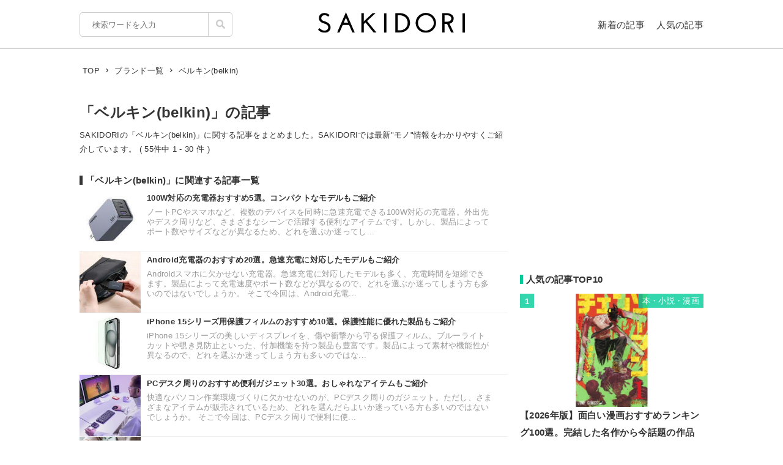

--- FILE ---
content_type: text/html; charset=UTF-8
request_url: https://sakidori.co/tag/1435
body_size: 76702
content:
<!doctype html>
<html lang="ja">
<head>
<meta charset="UTF-8" />
<meta name="viewport" content="width=device-width,user-scalable=no,maximum-scale=1" />
<meta name="format-detection" content="telephone=no">
<link rel="shortcut icon" href="/favicon.ico" />
<meta name="apple-mobile-web-app-title" content="SAKIDORI">
<meta name="application-name" content="SAKIDORI">
<meta name='impact-site-verification' value='15029d6a-f81e-4b2f-abfa-a96b87dc2062'>
<link rel="apple-touch-icon" type="image/png" href="/apple-touch-icon.png" />
<link href='//fonts.googleapis.com/css?family=Montserrat:400&display=swap' rel='stylesheet' type='text/css'>
<link href="//sakidorico.s3.amazonaws.com/css/reset.css" rel="stylesheet" type="text/css" />
<link href="//sakidorico.s3.amazonaws.com/css/common.css?20251207213827" rel="stylesheet" type="text/css" />
<link rel="pingback" href="https://sakidori.co/wp/xmlrpc.php" />
<link rel="alternate" type="application/rss+xml" title="SAKIDORI | ほしいが見つかるモノメディア" href="https://sakidori.co/feed" />
<title>「ベルキン(belkin)」の記事 &#8211; SAKIDORI（サキドリ） | ほしいが見つかるモノメディア</title>
<meta name='robots' content='max-image-preview:large' />
	<style>img:is([sizes="auto" i], [sizes^="auto," i]) { contain-intrinsic-size: 3000px 1500px }</style>
	<style id='classic-theme-styles-inline-css' type='text/css'>
/*! This file is auto-generated */
.wp-block-button__link{color:#fff;background-color:#32373c;border-radius:9999px;box-shadow:none;text-decoration:none;padding:calc(.667em + 2px) calc(1.333em + 2px);font-size:1.125em}.wp-block-file__button{background:#32373c;color:#fff;text-decoration:none}
</style>
<style id='global-styles-inline-css' type='text/css'>
:root{--wp--preset--aspect-ratio--square: 1;--wp--preset--aspect-ratio--4-3: 4/3;--wp--preset--aspect-ratio--3-4: 3/4;--wp--preset--aspect-ratio--3-2: 3/2;--wp--preset--aspect-ratio--2-3: 2/3;--wp--preset--aspect-ratio--16-9: 16/9;--wp--preset--aspect-ratio--9-16: 9/16;--wp--preset--color--black: #000000;--wp--preset--color--cyan-bluish-gray: #abb8c3;--wp--preset--color--white: #ffffff;--wp--preset--color--pale-pink: #f78da7;--wp--preset--color--vivid-red: #cf2e2e;--wp--preset--color--luminous-vivid-orange: #ff6900;--wp--preset--color--luminous-vivid-amber: #fcb900;--wp--preset--color--light-green-cyan: #7bdcb5;--wp--preset--color--vivid-green-cyan: #00d084;--wp--preset--color--pale-cyan-blue: #8ed1fc;--wp--preset--color--vivid-cyan-blue: #0693e3;--wp--preset--color--vivid-purple: #9b51e0;--wp--preset--gradient--vivid-cyan-blue-to-vivid-purple: linear-gradient(135deg,rgba(6,147,227,1) 0%,rgb(155,81,224) 100%);--wp--preset--gradient--light-green-cyan-to-vivid-green-cyan: linear-gradient(135deg,rgb(122,220,180) 0%,rgb(0,208,130) 100%);--wp--preset--gradient--luminous-vivid-amber-to-luminous-vivid-orange: linear-gradient(135deg,rgba(252,185,0,1) 0%,rgba(255,105,0,1) 100%);--wp--preset--gradient--luminous-vivid-orange-to-vivid-red: linear-gradient(135deg,rgba(255,105,0,1) 0%,rgb(207,46,46) 100%);--wp--preset--gradient--very-light-gray-to-cyan-bluish-gray: linear-gradient(135deg,rgb(238,238,238) 0%,rgb(169,184,195) 100%);--wp--preset--gradient--cool-to-warm-spectrum: linear-gradient(135deg,rgb(74,234,220) 0%,rgb(151,120,209) 20%,rgb(207,42,186) 40%,rgb(238,44,130) 60%,rgb(251,105,98) 80%,rgb(254,248,76) 100%);--wp--preset--gradient--blush-light-purple: linear-gradient(135deg,rgb(255,206,236) 0%,rgb(152,150,240) 100%);--wp--preset--gradient--blush-bordeaux: linear-gradient(135deg,rgb(254,205,165) 0%,rgb(254,45,45) 50%,rgb(107,0,62) 100%);--wp--preset--gradient--luminous-dusk: linear-gradient(135deg,rgb(255,203,112) 0%,rgb(199,81,192) 50%,rgb(65,88,208) 100%);--wp--preset--gradient--pale-ocean: linear-gradient(135deg,rgb(255,245,203) 0%,rgb(182,227,212) 50%,rgb(51,167,181) 100%);--wp--preset--gradient--electric-grass: linear-gradient(135deg,rgb(202,248,128) 0%,rgb(113,206,126) 100%);--wp--preset--gradient--midnight: linear-gradient(135deg,rgb(2,3,129) 0%,rgb(40,116,252) 100%);--wp--preset--font-size--small: 13px;--wp--preset--font-size--medium: 20px;--wp--preset--font-size--large: 36px;--wp--preset--font-size--x-large: 42px;--wp--preset--spacing--20: 0.44rem;--wp--preset--spacing--30: 0.67rem;--wp--preset--spacing--40: 1rem;--wp--preset--spacing--50: 1.5rem;--wp--preset--spacing--60: 2.25rem;--wp--preset--spacing--70: 3.38rem;--wp--preset--spacing--80: 5.06rem;--wp--preset--shadow--natural: 6px 6px 9px rgba(0, 0, 0, 0.2);--wp--preset--shadow--deep: 12px 12px 50px rgba(0, 0, 0, 0.4);--wp--preset--shadow--sharp: 6px 6px 0px rgba(0, 0, 0, 0.2);--wp--preset--shadow--outlined: 6px 6px 0px -3px rgba(255, 255, 255, 1), 6px 6px rgba(0, 0, 0, 1);--wp--preset--shadow--crisp: 6px 6px 0px rgba(0, 0, 0, 1);}:where(.is-layout-flex){gap: 0.5em;}:where(.is-layout-grid){gap: 0.5em;}body .is-layout-flex{display: flex;}.is-layout-flex{flex-wrap: wrap;align-items: center;}.is-layout-flex > :is(*, div){margin: 0;}body .is-layout-grid{display: grid;}.is-layout-grid > :is(*, div){margin: 0;}:where(.wp-block-columns.is-layout-flex){gap: 2em;}:where(.wp-block-columns.is-layout-grid){gap: 2em;}:where(.wp-block-post-template.is-layout-flex){gap: 1.25em;}:where(.wp-block-post-template.is-layout-grid){gap: 1.25em;}.has-black-color{color: var(--wp--preset--color--black) !important;}.has-cyan-bluish-gray-color{color: var(--wp--preset--color--cyan-bluish-gray) !important;}.has-white-color{color: var(--wp--preset--color--white) !important;}.has-pale-pink-color{color: var(--wp--preset--color--pale-pink) !important;}.has-vivid-red-color{color: var(--wp--preset--color--vivid-red) !important;}.has-luminous-vivid-orange-color{color: var(--wp--preset--color--luminous-vivid-orange) !important;}.has-luminous-vivid-amber-color{color: var(--wp--preset--color--luminous-vivid-amber) !important;}.has-light-green-cyan-color{color: var(--wp--preset--color--light-green-cyan) !important;}.has-vivid-green-cyan-color{color: var(--wp--preset--color--vivid-green-cyan) !important;}.has-pale-cyan-blue-color{color: var(--wp--preset--color--pale-cyan-blue) !important;}.has-vivid-cyan-blue-color{color: var(--wp--preset--color--vivid-cyan-blue) !important;}.has-vivid-purple-color{color: var(--wp--preset--color--vivid-purple) !important;}.has-black-background-color{background-color: var(--wp--preset--color--black) !important;}.has-cyan-bluish-gray-background-color{background-color: var(--wp--preset--color--cyan-bluish-gray) !important;}.has-white-background-color{background-color: var(--wp--preset--color--white) !important;}.has-pale-pink-background-color{background-color: var(--wp--preset--color--pale-pink) !important;}.has-vivid-red-background-color{background-color: var(--wp--preset--color--vivid-red) !important;}.has-luminous-vivid-orange-background-color{background-color: var(--wp--preset--color--luminous-vivid-orange) !important;}.has-luminous-vivid-amber-background-color{background-color: var(--wp--preset--color--luminous-vivid-amber) !important;}.has-light-green-cyan-background-color{background-color: var(--wp--preset--color--light-green-cyan) !important;}.has-vivid-green-cyan-background-color{background-color: var(--wp--preset--color--vivid-green-cyan) !important;}.has-pale-cyan-blue-background-color{background-color: var(--wp--preset--color--pale-cyan-blue) !important;}.has-vivid-cyan-blue-background-color{background-color: var(--wp--preset--color--vivid-cyan-blue) !important;}.has-vivid-purple-background-color{background-color: var(--wp--preset--color--vivid-purple) !important;}.has-black-border-color{border-color: var(--wp--preset--color--black) !important;}.has-cyan-bluish-gray-border-color{border-color: var(--wp--preset--color--cyan-bluish-gray) !important;}.has-white-border-color{border-color: var(--wp--preset--color--white) !important;}.has-pale-pink-border-color{border-color: var(--wp--preset--color--pale-pink) !important;}.has-vivid-red-border-color{border-color: var(--wp--preset--color--vivid-red) !important;}.has-luminous-vivid-orange-border-color{border-color: var(--wp--preset--color--luminous-vivid-orange) !important;}.has-luminous-vivid-amber-border-color{border-color: var(--wp--preset--color--luminous-vivid-amber) !important;}.has-light-green-cyan-border-color{border-color: var(--wp--preset--color--light-green-cyan) !important;}.has-vivid-green-cyan-border-color{border-color: var(--wp--preset--color--vivid-green-cyan) !important;}.has-pale-cyan-blue-border-color{border-color: var(--wp--preset--color--pale-cyan-blue) !important;}.has-vivid-cyan-blue-border-color{border-color: var(--wp--preset--color--vivid-cyan-blue) !important;}.has-vivid-purple-border-color{border-color: var(--wp--preset--color--vivid-purple) !important;}.has-vivid-cyan-blue-to-vivid-purple-gradient-background{background: var(--wp--preset--gradient--vivid-cyan-blue-to-vivid-purple) !important;}.has-light-green-cyan-to-vivid-green-cyan-gradient-background{background: var(--wp--preset--gradient--light-green-cyan-to-vivid-green-cyan) !important;}.has-luminous-vivid-amber-to-luminous-vivid-orange-gradient-background{background: var(--wp--preset--gradient--luminous-vivid-amber-to-luminous-vivid-orange) !important;}.has-luminous-vivid-orange-to-vivid-red-gradient-background{background: var(--wp--preset--gradient--luminous-vivid-orange-to-vivid-red) !important;}.has-very-light-gray-to-cyan-bluish-gray-gradient-background{background: var(--wp--preset--gradient--very-light-gray-to-cyan-bluish-gray) !important;}.has-cool-to-warm-spectrum-gradient-background{background: var(--wp--preset--gradient--cool-to-warm-spectrum) !important;}.has-blush-light-purple-gradient-background{background: var(--wp--preset--gradient--blush-light-purple) !important;}.has-blush-bordeaux-gradient-background{background: var(--wp--preset--gradient--blush-bordeaux) !important;}.has-luminous-dusk-gradient-background{background: var(--wp--preset--gradient--luminous-dusk) !important;}.has-pale-ocean-gradient-background{background: var(--wp--preset--gradient--pale-ocean) !important;}.has-electric-grass-gradient-background{background: var(--wp--preset--gradient--electric-grass) !important;}.has-midnight-gradient-background{background: var(--wp--preset--gradient--midnight) !important;}.has-small-font-size{font-size: var(--wp--preset--font-size--small) !important;}.has-medium-font-size{font-size: var(--wp--preset--font-size--medium) !important;}.has-large-font-size{font-size: var(--wp--preset--font-size--large) !important;}.has-x-large-font-size{font-size: var(--wp--preset--font-size--x-large) !important;}
:where(.wp-block-post-template.is-layout-flex){gap: 1.25em;}:where(.wp-block-post-template.is-layout-grid){gap: 1.25em;}
:where(.wp-block-columns.is-layout-flex){gap: 2em;}:where(.wp-block-columns.is-layout-grid){gap: 2em;}
:root :where(.wp-block-pullquote){font-size: 1.5em;line-height: 1.6;}
</style>
<link rel='stylesheet' id='contact-form-7-css' href='https://sakidori.co/wp/wp-content/plugins/contact-form-7/includes/css/styles.css?ver=6.1.1' type='text/css' media='all' />
<style id='contact-form-7-inline-css' type='text/css'>
.wpcf7 .wpcf7-recaptcha iframe {margin-bottom: 0;}.wpcf7 .wpcf7-recaptcha[data-align="center"] > div {margin: 0 auto;}.wpcf7 .wpcf7-recaptcha[data-align="right"] > div {margin: 0 0 0 auto;}
</style>
<link rel='stylesheet' id='tablepress-default-css' href='https://sakidori.co/wp/wp-content/plugins/tablepress/css/build/default.css?ver=3.2.1' type='text/css' media='all' />
<link rel="https://api.w.org/" href="https://sakidori.co/wp-json/" /><link rel="alternate" title="JSON" type="application/json" href="https://sakidori.co/wp-json/wp/v2/tags/1435" /><link rel="EditURI" type="application/rsd+xml" title="RSD" href="https://sakidori.co/wp/xmlrpc.php?rsd" />
<!-- Original SEO Tags Start -->
<link rel="canonical" href="https://sakidori.co/tag/1435" />
<meta name="description" content="SAKIDORIの「ベルキン(belkin)」に関する記事をまとめました。SAKIDORI（サキドリ） は、話題の&quot;モノ&quot;情報をわかりやすく紹介するWebマガジンです。" />
<meta name="thumbnail" content="https://sakidorico.s3.amazonaws.com/images/og.png" />
<meta property="og:type" content="article" />
<meta property="og:title" content="「ベルキン(belkin)」の記事 - SAKIDORI（サキドリ） | ほしいが見つかるモノメディア" />
<meta property="og:description" content="SAKIDORIの「ベルキン(belkin)」に関する記事をまとめました。SAKIDORI（サキドリ） は、話題の&quot;モノ&quot;情報をわかりやすく紹介するWebマガジンです。" />
<meta property="og:url" content="https://sakidori.co/tag/1435" />
<meta property="og:site_name" content="SAKIDORI（サキドリ） | ほしいが見つかるモノメディア" />
<meta property="og:image" content="https://sakidorico.s3.amazonaws.com/images/og.png" />
<meta property="fb:app_id" content="793430797348006" />
<meta property="og:image:secure_url" content="https://sakidorico.s3.amazonaws.com/images/og.png" />
<meta name="twitter:card" content="summary_large_image" />
<meta name="twitter:site" content="@sakidori_PR" />
<meta name="twitter:domain" content="https://twitter.com/sakidori_PR" />
<meta name="twitter:title" content="「ベルキン(belkin)」の記事 - SAKIDORI（サキドリ） | ほしいが見つかるモノメディア" />
<meta name="twitter:description" content="SAKIDORIの「ベルキン(belkin)」に関する記事をまとめました。SAKIDORI（サキドリ） は、話題の&quot;モノ&quot;情報をわかりやすく紹介するWebマガジンです。" />
<meta name="twitter:image" content="https://sakidorico.s3.amazonaws.com/images/og.png" />

<!-- Original SEO Tags End -->
<!-- Google Tag Manager -->
<script>(function(w,d,s,l,i){w[l]=w[l]||[];w[l].push({'gtm.start':
new Date().getTime(),event:'gtm.js'});var f=d.getElementsByTagName(s)[0],
j=d.createElement(s),dl=l!='dataLayer'?'&l='+l:'';j.async=true;j.src=
'https://www.googletagmanager.com/gtm.js?id='+i+dl;f.parentNode.insertBefore(j,f);
})(window,document,'script','dataLayer','GTM-5K2HVW7C');</script>
<!-- End Google Tag Manager -->
<!-- Global site tag (gtag.js) - Google Analytics -->
<script async src="https://www.googletagmanager.com/gtag/js?id=UA-52484296-1"></script>
<script>
window.dataLayer = window.dataLayer || [];
function gtag(){dataLayer.push(arguments);}
gtag('js', new Date());
gtag('config', 'UA-52484296-1');
</script>

	<!-- GAMスクリプトの読み込み -->
	<script async src="https://securepubads.g.doubleclick.net/tag/js/gpt.js"></script>

	<!-- BID STRAPスクリプトの読み込み -->
	<script async src="https://fam.adingo.jp/bid-strap/sakidori/pb.js"></script>
	<script>
		var bsttag = window.bsttag || {cmd: []};
		bsttag.failSafeTimeout = 2000; //header bidding全体のタイムアウト
		bsttag.launchAuction = function (slots) {
			var hbm = {};
			bsttag.cmd.push(function(cmd) {
				cmd.setBidderTimeout(1000);
				hbm = cmd.requestBids({adUnits: slots});
			});

			setTimeout(function () {
				if (hbm.isRequestSent) {
					return;
				}
				hbm.isRequestSent = true;
				googletag.cmd.push(function() {
					googletag.pubads().refresh(slots);
				});
			}, bsttag.failSafeTimeout);
		};
	</script>

	<!-- 広告枠の定義と、BID STRAPの呼び出し -->
	<script>
		window.googletag = window.googletag || {cmd: []};
		googletag.cmd.push(function() {
			function randomInt(min, max) {
				return Math.floor( Math.random() * (max + 1 - min) ) + min;
			}

			 // PC
									googletag.defineSlot('/62532913,453608231/p_sakidori_300x250_top10ue_22323', [300, 250], 'div-gpt-ad-1569892290690-0').addService(googletag.pubads());
					googletag.defineSlot('/62532913,453608231/p_sakidori_300x600_top10shita_22323', [300, 600], 'div-gpt-ad-1569892339268-0').addService(googletag.pubads());
										googletag.pubads().setTargeting("fluct_ad_group", String(randomInt(1, 10)));
			googletag.pubads().enableSingleRequest();
			googletag.pubads().disableInitialLoad();
			googletag.enableServices();

			bsttag.launchAuction();
		});
	</script>
		<meta name="description" itemprop="description" content="SAKIDORIの「ベルキン(belkin)」に関する記事一覧です。SAKIDORIでは最新&quot;モノ&quot;情報をわかりやすくご紹介しています。(ページ1)" />
</head>
<body id="body">
<!-- Google Tag Manager (noscript) -->
<noscript><iframe src="https://www.googletagmanager.com/ns.html?id=GTM-5K2HVW7C"
height="0" width="0" style="display:none;visibility:hidden"></iframe></noscript>
<!-- End Google Tag Manager (noscript) -->

<div id="container">

	<header>
	<div class="area">
		<ul id="headerMenu">
			<li>
				<form method="get" action="/" name="sform" class="searchForm" autocomplete="off">
				<input name="s" type="search" required placeholder="検索ワードを入力" value="" class="js-suggest" autocomplete="off">
                <ul class="suggest-list js-suggest-list"></ul>
				<input type="hidden" name="orderby" value="post_date">
				<input type="hidden" name="order" value="DESC">
                <span class="searchMark"><img src="//sakidorico.s3.amazonaws.com/images/icon/search.svg" alt="search"></span>
				<input id="searchSubmit" type="submit" value="">
				</form>
			</li>
			<li>
				<a href="/news" class="fontl">新着の記事</a>
				<a href="/popular" class="fontl">人気の記事</a>
			</li>
		</ul>
		<a href="/">
            <img src="//sakidorico.s3.amazonaws.com/images/logo_header.svg" alt="SAKIDORI" id="logo" class="hover">
		</a>
	</div>
</header>
<div id="spmenu" class="fontl" hidden>
	<div id="sp_menu_logo"><a href="/">
        <img src="//sakidorico.s3.amazonaws.com/images/logo_menu.svg" alt="SAKIDORI" id="splogo">
	</a></div>
	<div id="sp_menu_scroll">
	<ul class="sp_menu_btns">
		<li id="sp_menu_search">
			<form method="GET" action="/" name="sform" class="searchForm">
				<input name="s" type="search" required placeholder="検索ワードを入力" value="" class="js-suggest" autocomplete="off">
                <ul class="suggest-list js-suggest-list"></ul>
				<input type="hidden" name="orderby" value="post_date">
				<input type="hidden" name="order" value="DESC">
                <span class="searchMark"><img src="//sakidorico.s3.amazonaws.com/images/icon/search_sp.svg" alt="search"></span>
				<input id="searchSubmit" type="submit" value="">
			</form>
		</li>
		<li class="gfont sp_menu_label">CATEGORIES</li>
		<li class="sp_menu_btn"><a href="/category/lifestyle">生活雑貨</a></li>
		<li class="sp_menu_btn"><a href="/category/digital">家電・カメラ</a></li>
		<li class="sp_menu_btn"><a href="/category/fashion">ファッション</a></li>
		<li class="sp_menu_btn"><a href="/category/pc">パソコン・スマートフォン</a></li>
		<li class="sp_menu_btn"><a href="/category/outdoor">スポーツ・アウトドア</a></li>
		<li class="sp_menu_btn"><a href="/category/technology">最新テクノロジー</a></li>
		<li class="sp_menu_btn"><a href="/category/interior">インテリア</a></li>
		<li class="sp_menu_btn"><a href="/category/sports">乗り物</a></li>
		<li class="sp_menu_btn"><a href="/category/healthcare">ヘルスケア</a></li>
		<li class="sp_menu_btn"><a href="/category/sake">お酒</a></li>
		<li class="sp_menu_btn"><a href="/category/cosme">美容・コスメ</a></li>
		<li class="sp_menu_btn"><a href="/category/app">アプリ</a></li>
		<li class="sp_menu_btn"><a href="/category/hobby">ゲーム・おもちゃ</a></li>
		<li class="sp_menu_btn"><a href="/category/book">本・小説・漫画</a></li>
		<li class="sp_menu_btn"><a href="/category/food">食品・飲料</a></li>
		<li class="sp_menu_btn"><a href="/categories/">カテゴリー一覧</a></li>
	</ul>
	<div class="clear"></div>
	<ul class="sp_menu_btns">
		<li class="gfont sp_menu_label">PAGES</li>
		<li class="sp_menu_btn"><a href="/news">新着の記事</a></li>
		<li class="sp_menu_btn"><a href="/popular">人気の記事</a></li>
		<li class="sp_menu_btn"><a href="/categories">カテゴリ一覧</a></li>
		<li class="sp_menu_btn"><a href="/brands">ブランド一覧</a></li>
	</ul>
	<div class="clear"></div>
	<ul class="sp_menu_follows">
		<li class="gfont sp_menu_label">FOLLOW US</li>
		<li class="sp_menu_follow"><a href="https://www.youtube.com/c/SAKIDORI" target="_blank" class="icoIg hover"><img src="//sakidorico.s3.amazonaws.com/images/icon/youtube_wh.svg" alt="youtube"></a></li>
		<li class="sp_menu_follow"><a href="https://twitter.com/sakidori_PR" target="_blank" class="icoTw hover"><img src="//sakidorico.s3.amazonaws.com/images/icon/twitter_wh.svg" alt="twitter"></a></li>
		<li class="sp_menu_follow"><a href="https://www.pinterest.jp/SAKIDORI_PR" target="_blank" class="icoTw hover"><img src="//sakidorico.s3.amazonaws.com/images/icon/pinterest_wh.svg" alt="pinterest"></a></li>
		<li class="sp_menu_follow"><a href="https://www.facebook.com/sakidori.co" target="_blank" class="icoFb hover"><img src="//sakidorico.s3.amazonaws.com/images/icon/facebook_wh.svg" alt="facebook"></a></li>
		<li class="sp_menu_follow"><a href="/feed" target="_blank" class="icoRss hover"><img src="//sakidorico.s3.amazonaws.com/images/icon/rss_wh.svg" alt="rss"></a></li>
	</ul>
</div>
</div>
<div id="spnav">
<a class="sp_menu_trigger" href="#">
<span></span>
<span></span>
<span></span>
</a>
</div>

	<div class="area">

		<div class="breadcrumb"><ul itemscope itemtype="http://schema.org/BreadcrumbList"><li itemprop="itemListElement" itemscope itemtype="http://schema.org/ListItem"><a itemprop="item" href="https://sakidori.co"><span itemprop="name">TOP</span></a><meta itemprop="position" content="1"></li><li><img src="//sakidorico.s3.amazonaws.com/images/icon/angle-right.svg" alt="angle-right"></li><li itemprop="itemListElement" itemscope itemtype="http://schema.org/ListItem"><a itemprop="item" href="https://sakidori.co/brands/"><span itemprop="name">ブランド一覧</span></a><meta itemprop="position" content="2"></li><li><img src="//sakidorico.s3.amazonaws.com/images/icon/angle-right.svg" alt="angle-right"></li><li itemprop="itemListElement" itemscope itemtype="http://schema.org/ListItem"><span itemprop="name">ベルキン(belkin)</span><meta itemprop="position" content="3"><meta itemprop="item" content="https://sakidori.co/article/2956116"></li></ul></div>
		<div id="content_list" class="content_col">
						<div id="group_head">
				<h1 class="fontll">「ベルキン(belkin)」の記事</h1>
				<p class="fontm">
				SAKIDORIの「ベルキン(belkin)」に関する記事をまとめました。SAKIDORIでは最新&quot;モノ&quot;情報をわかりやすくご紹介しています。				 ( 55件中 1 - 30 件 )
				</p>
			</div>

			
			
			<div id="related_articles">
													<h2 class="fontl">「ベルキン(belkin)」に関連する記事一覧</h2>
								<div class="articleList fontm spArr">
				<a href="https://sakidori.co/article/2956116" class="block hover">
					<img src="//sakidorico.s3.amazonaws.com/images/spacer100x100.png" alt="100W対応の充電器おすすめ5選。コンパクトなモデルもご紹介" width="100" height="100" style="background-image:url(https://sakidorico.s3.amazonaws.com/wp/wp-content/uploads/2025/08/6891b07292de2-150x150.jpg)">
					<div class="articleListTitle bold">100W対応の充電器おすすめ5選。コンパクトなモデルもご紹介</div>
					<div class="articleListLead fontm">ノートPCやスマホなど、複数のデバイスを同時に急速充電できる100W対応の充電器。外出先やデスク周りなど、さまざまなシーンで活躍する便利なアイテムです。しかし、製品によってポート数やサイズなどが異なるため、どれを選ぶか迷ってし...</div>
										<div class="clear"></div>
				</a>
			</div>
					<div class="articleList fontm spArr">
				<a href="https://sakidori.co/article/2932777" class="block hover">
					<img src="//sakidorico.s3.amazonaws.com/images/spacer100x100.png" alt="Android充電器のおすすめ20選。急速充電に対応したモデルもご紹介" width="100" height="100" style="background-image:url(https://sakidorico.s3.amazonaws.com/wp/wp-content/uploads/2025/07/68835bc048d0e-150x150.jpg)">
					<div class="articleListTitle bold">Android充電器のおすすめ20選。急速充電に対応したモデルもご紹介</div>
					<div class="articleListLead fontm">Androidスマホに欠かせない充電器。急速充電に対応したモデルも多く、充電時間を短縮できます。製品によって充電速度やポート数などが異なるので、どれを選ぶか迷ってしまう方も多いのではないでしょうか。

そこで今回は、Android充電...</div>
										<div class="clear"></div>
				</a>
			</div>
					<div class="articleList fontm spArr">
				<a href="https://sakidori.co/article/2866799" class="block hover">
					<img src="//sakidorico.s3.amazonaws.com/images/spacer100x100.png" alt="iPhone 15シリーズ用保護フィルムのおすすめ10選。保護性能に優れた製品もご紹介" width="100" height="100" style="background-image:url(https://sakidorico.s3.amazonaws.com/wp/wp-content/uploads/2025/06/6842bd3052c67-150x150.jpg)">
					<div class="articleListTitle bold">iPhone 15シリーズ用保護フィルムのおすすめ10選。保護性能に優れた製品もご紹介</div>
					<div class="articleListLead fontm">iPhone 15シリーズの美しいディスプレイを、傷や衝撃から守る保護フィルム。ブルーライトカットや覗き見防止といった、付加機能を持つ製品も豊富です。製品によって素材や機能性が異なるので、どれを選ぶか迷ってしまう方も多いのではな...</div>
										<div class="clear"></div>
				</a>
			</div>
					<div class="articleList fontm spArr">
				<a href="https://sakidori.co/article/2808431" class="block hover">
					<img src="//sakidorico.s3.amazonaws.com/images/spacer100x100.png" alt="PCデスク周りのおすすめ便利ガジェット30選。おしゃれなアイテムもご紹介" width="100" height="100" style="background-image:url(https://sakidorico.s3.amazonaws.com/wp/wp-content/uploads/2025/05/682ad5cd06a88-150x150.jpg)">
					<div class="articleListTitle bold">PCデスク周りのおすすめ便利ガジェット30選。おしゃれなアイテムもご紹介</div>
					<div class="articleListLead fontm">快適なパソコン作業環境づくりに欠かせないのが、PCデスク周りのガジェット。ただし、さまざまなアイテムが販売されているため、どれを選んだらよいか迷っている方も多いのではないでしょうか。

そこで今回は、PCデスク周りで便利に使...</div>
										<div class="clear"></div>
				</a>
			</div>
					<div class="articleList fontm spArr">
				<a href="https://sakidori.co/article/2806371" class="block hover">
					<img src="//sakidorico.s3.amazonaws.com/images/spacer100x100.png" alt="Mac向けドッキングステーションのおすすめ10選。2画面で使えるモデルもご紹介" width="100" height="100" style="background-image:url(https://sakidorico.s3.amazonaws.com/wp/wp-content/uploads/2025/05/6824468ff3b2b-150x150.jpg)">
					<div class="articleListTitle bold">Mac向けドッキングステーションのおすすめ10選。2画面で使えるモデルもご紹介</div>
					<div class="articleListLead fontm">Macの接続性を拡張するドッキングステーション。ポートを増やし、多くの周辺機器を接続できるアイテムです。配線をすっきりさせ、作業環境を快適に整えられます。製品によってポート数や対応する規格が異なるため、どれを選ぶか迷ってし...</div>
										<div class="clear"></div>
				</a>
			</div>
					<div class="articleList fontm spArr">
				<a href="https://sakidori.co/article/2803255" class="block hover">
					<img src="//sakidorico.s3.amazonaws.com/images/spacer100x100.png" alt="スマホの覗き見防止フィルムおすすめ10選。プライバシー保護に便利な製品がラインナップ" width="100" height="100" style="background-image:url(https://sakidorico.s3.amazonaws.com/wp/wp-content/uploads/2025/05/68271fc6145bf-150x150.jpg)">
					<div class="articleListTitle bold">スマホの覗き見防止フィルムおすすめ10選。プライバシー保護に便利な製品がラインナップ</div>
					<div class="articleListLead fontm">人混みや電車内でも安心してスマホを使いたい方に便利なのが、覗き見防止フィルム。周囲からの視界を遮断することで、プライバシーをしっかり守れます。ブルーライトカットや指紋防止といった機能を備えた製品も展開され、使い勝手も向上...</div>
										<div class="clear"></div>
				</a>
			</div>
					<div class="articleList fontm spArr">
				<a href="https://sakidori.co/article/2686235" class="block hover">
					<img src="//sakidorico.s3.amazonaws.com/images/spacer100x100.png" alt="iPad向け充電器のおすすめ16選。コンパクトに持ち運べるモデルもご紹介" width="100" height="100" style="background-image:url(https://sakidorico.s3.amazonaws.com/wp/wp-content/uploads/2025/02/67bfe288cd529-150x150.jpg)">
					<div class="articleListTitle bold">iPad向け充電器のおすすめ16選。コンパクトに持ち運べるモデルもご紹介</div>
					<div class="articleListLead fontm">iPadを使い続けるために必要な「充電器」。iPad向け充電器は、純正のモノだけでなく、サードパーティ製のモノまで豊富な種類がラインナップされています。なかには、ポートを複数備えたモデルや、急速充電に対応したモデルなどもあるので...</div>
										<div class="clear"></div>
				</a>
			</div>
					<div class="articleList fontm spArr">
				<a href="https://sakidori.co/article/2686118" class="block hover">
					<img src="//sakidorico.s3.amazonaws.com/images/spacer100x100.png" alt="MagSafe対応充電器のおすすめ17選。ワイヤレスで素早く充電できる" width="100" height="100" style="background-image:url(https://sakidorico.s3.amazonaws.com/wp/wp-content/uploads/2025/10/6902b17c4ef99-150x150.jpg)">
					<div class="articleListTitle bold">MagSafe対応充電器のおすすめ17選。ワイヤレスで素早く充電できる</div>
					<div class="articleListLead fontm">マグネットで固定してワイヤレス充電ができる「MagSafe対応充電器」。磁石によってしっかり吸着できるのはもちろん、ケーブルによるわずらわしさを減らせるのも魅力です。

今回は、おすすめのMagSafe対応充電器をご紹介。複数のデバイ...</div>
										<div class="clear"></div>
				</a>
			</div>
					<div class="articleList fontm spArr">
				<a href="https://sakidori.co/article/2532576" class="block hover">
					<img src="//sakidorico.s3.amazonaws.com/images/spacer100x100.png" alt="車載用ワイヤレス充電器のおすすめ8選。急速充電に対応したモデルもラインナップ" width="100" height="100" style="background-image:url(https://sakidorico.s3.amazonaws.com/wp/wp-content/uploads/2024/11/6743ec89bbe56-150x150.jpg)">
					<div class="articleListTitle bold">車載用ワイヤレス充電器のおすすめ8選。急速充電に対応したモデルもラインナップ</div>
					<div class="articleListLead fontm">ケーブルを接続せず乗せるだけでスマホを充電できる「ワイヤレス充電器」。車載できるタイプも多く、ホルダーやマグネットといったさまざま方法でスマホを固定しながらワイヤレス充電できます。

本記事では、おすすめの車載用ワイヤレ...</div>
										<div class="clear"></div>
				</a>
			</div>
					<div class="articleList fontm spArr">
				<a href="https://sakidori.co/article/2381635" class="block hover">
					<img src="//sakidorico.s3.amazonaws.com/images/spacer100x100.png" alt="有線LANアダプタのおすすめ16選。Switch対応のアイテムもご紹介" width="100" height="100" style="background-image:url(https://sakidorico.s3.amazonaws.com/wp/wp-content/uploads/2025/07/6864d13ed9237-150x150.jpg)">
					<div class="articleListTitle bold">有線LANアダプタのおすすめ16選。Switch対応のアイテムもご紹介</div>
					<div class="articleListLead fontm">安定した高速ネット通信を利用する際に役立つ、有線LANアダプタ。LANポートを備えていないパソコンやスマホでも有線LAN接続が可能になるので、旅行やゲームなどさまざまな用途で活躍します。

そこで今回は、コネクタ別におすすめの有...</div>
										<div class="clear"></div>
				</a>
			</div>
					<div class="articleList fontm spArr">
				<a href="https://sakidori.co/article/2353679" class="block hover">
					<img src="//sakidorico.s3.amazonaws.com/images/spacer100x100.png" alt="Qi2対応ワイヤレス充電器のおすすめ14選。複数充電型もラインナップ" width="100" height="100" style="background-image:url(https://sakidorico.s3.amazonaws.com/wp/wp-content/uploads/2025/05/6837f5b89409d-150x150.jpg)">
					<div class="articleListTitle bold">Qi2対応ワイヤレス充電器のおすすめ14選。複数充電型もラインナップ</div>
					<div class="articleListLead fontm">Qi2対応ワイヤレス充電器はマグネットで吸着し、ケーブルレスで充電する便利なアイテム。スタンド型やパッド型など、形状や機能が異なる製品が多数展開されています。

今回は、おすすめのQi2対応ワイヤレス充電器をご紹介。持ち運びや...</div>
										<div class="clear"></div>
				</a>
			</div>
					<div class="articleList fontm spArr">
				<a href="https://sakidori.co/article/2322008" class="block hover">
					<img src="//sakidorico.s3.amazonaws.com/images/spacer100x100.png" alt="Thunderbolt 4対応ケーブルのおすすめ5選。特徴やメリットについても解説" width="100" height="100" style="background-image:url(https://sakidorico.s3.amazonaws.com/wp/wp-content/uploads/2024/07/6697126bef081-150x150.jpg)">
					<div class="articleListTitle bold">Thunderbolt 4対応ケーブルのおすすめ5選。特徴やメリットについても解説</div>
					<div class="articleListLead fontm">1本のケーブルだけで高出力な充電や高速なデータ転送を実現できる「Thunderbolt 4」。高耐久なモデルやL字型のコネクタを採用したモデルなど、さまざまなケーブルが販売されています。

本記事では、Thunderbolt 4に対応するおすすめの...</div>
										<div class="clear"></div>
				</a>
			</div>
					<div class="articleList fontm spArr">
				<a href="https://sakidori.co/article/2042501" class="block hover">
					<img src="//sakidorico.s3.amazonaws.com/images/spacer100x100.png" alt="20000mAhのモバイルバッテリーおすすめ23選。小型で軽量なモデルもご紹介" width="100" height="100" style="background-image:url(https://sakidorico.s3.amazonaws.com/wp/wp-content/uploads/2024/12/676ca51298a7f-150x150.jpg)">
					<div class="articleListTitle bold">20000mAhのモバイルバッテリーおすすめ23選。小型で軽量なモデルもご紹介</div>
					<div class="articleListLead fontm">モバイルバッテリーには、容量の異なるさまざまなモデルが販売されています。長期間デバイスを充電できない環境が続く場合は、容量の大きいモバイルバッテリーがあると便利です。

本記事では、容量20000mAhのモバイルバッテリーのおす...</div>
										<div class="clear"></div>
				</a>
			</div>
					<div class="articleList fontm spArr">
				<a href="https://sakidori.co/article/1981969" class="block hover">
					<img src="//sakidorico.s3.amazonaws.com/images/spacer100x100.png" alt="透明iPhoneケースおすすめ22選。おしゃれなデザインのモノもラインナップ" width="100" height="100" style="background-image:url(https://sakidorico.s3.amazonaws.com/wp/wp-content/uploads/2025/09/68c8b502d5a25-150x150.jpg)">
					<div class="articleListTitle bold">透明iPhoneケースおすすめ22選。おしゃれなデザインのモノもラインナップ</div>
					<div class="articleListLead fontm">iPhoneを衝撃から保護できる「iPhoneケース」。なかでも透明な素材を使ったモノは、iPhone本体のカラーやスタイリッシュなデザインを楽しめるのが魅力です。黄ばみにくい素材を使ったモノや、耐衝撃性に優れた頑丈なモノなど、特徴はアイ...</div>
										<div class="clear"></div>
				</a>
			</div>
					<div class="articleList fontm spArr">
				<a href="https://sakidori.co/article/1622020" class="block hover">
					<img src="//sakidorico.s3.amazonaws.com/images/spacer100x100.png" alt="テレワークにおすすめのBelkinのUSB-Cハブ・ドッキングステーション6選。作業効率を高める便利アイテムをご紹介" width="100" height="100" style="background-image:url(https://sakidorico.s3.amazonaws.com/wp/wp-content/uploads/2023/10/655195545ad4e-150x150.jpg)">
					<div class="articleListTitle bold">テレワークにおすすめのBelkinのUSB-Cハブ・ドッキングステーション6選。作業効率を高める便利アイテムをご紹介</div>
					<div class="articleListLead fontm">働き方に多様性が生まれ、テレワークを導入する企業も増えている昨今、注目度を高めているのが「USB-Cハブ・ドッキングステーション」。自宅で快適かつ効率的に作業できるデスク環境を整えられるのがメリットです。

そこで今回は、テ...</div>
					<div class="listpr">PR</div>					<div class="clear"></div>
				</a>
			</div>
					<div class="articleList fontm spArr">
				<a href="https://sakidori.co/article/1839092" class="block hover">
					<img src="//sakidorico.s3.amazonaws.com/images/spacer100x100.png" alt="iPhone充電器のおすすめ23選。Apple純正のモノもご紹介" width="100" height="100" style="background-image:url(https://sakidorico.s3.amazonaws.com/wp/wp-content/uploads/2024/12/67650444bbf44-150x150.jpg)">
					<div class="articleListTitle bold">iPhone充電器のおすすめ23選。Apple純正のモノもご紹介</div>
					<div class="articleListLead fontm">iPhoneのバッテリーを充電するのに欠かせない「iPhone充電器」。急速充電に対応するモノ、ワイヤレス充電対応のモノなど、さまざまな製品が展開されています。

今回は、おすすめのiPhone充電器をご紹介。複数ポートを搭載した多機能な...</div>
										<div class="clear"></div>
				</a>
			</div>
					<div class="articleList fontm spArr">
				<a href="https://sakidori.co/article/1635910" class="block hover">
					<img src="//sakidorico.s3.amazonaws.com/images/spacer100x100.png" alt="Apple Watchケースのおすすめ26選。着脱しやすいモデルもご紹介" width="100" height="100" style="background-image:url(https://sakidorico.s3.amazonaws.com/wp/wp-content/uploads/2025/09/68d0aafa09c8e-150x150.jpg)">
					<div class="articleListTitle bold">Apple Watchケースのおすすめ26選。着脱しやすいモデルもご紹介</div>
					<div class="articleListLead fontm">Apple Watchケースは、傷や衝撃からApple Watch本体を保護する便利なアイテム。ケースのタイプや耐環境性能といった機能性など、快適に装着するための工夫が施されています。しかし、どの製品を選べばよいのか迷ってしまうこともあるので...</div>
										<div class="clear"></div>
				</a>
			</div>
					<div class="articleList fontm spArr">
				<a href="https://sakidori.co/article/1525862" class="block hover">
					<img src="//sakidorico.s3.amazonaws.com/images/spacer100x100.png" alt="【Apple公式認証取得】シーン別BelkinのMagSafe対応製品のおすすめ7選。iPhoneを快適に使える便利アイテムをご紹介" width="100" height="100" style="background-image:url(https://sakidorico.s3.amazonaws.com/wp/wp-content/uploads/2023/01/63c4a7e3bc45e-150x150.jpg)">
					<div class="articleListTitle bold">【Apple公式認証取得】シーン別BelkinのMagSafe対応製品のおすすめ7選。iPhoneを快適に使える便利アイテムをご紹介</div>
					<div class="articleListLead fontm">iPhoneをはじめ、Apple WatchやAirPodsを快適に使用するのに便利な「MagSafe対応製品」。有線による煩わしさを解消できるだけではとどまらない、生活のさまざまなシーンで活躍する便利アイテムが増えており、注目が集まっています。

...</div>
					<div class="listpr">PR</div>					<div class="clear"></div>
				</a>
			</div>
					<div class="articleList fontm spArr">
				<a href="https://sakidori.co/article/1462237" class="block hover">
					<img src="//sakidorico.s3.amazonaws.com/images/spacer100x100.png" alt="Apple Watchスタンドのおすすめ20選。スタイリッシュな製品もあわせてご紹介" width="100" height="100" style="background-image:url(https://sakidorico.s3.amazonaws.com/wp/wp-content/uploads/2025/03/67dca53de5bbe-150x150.jpg)">
					<div class="articleListTitle bold">Apple Watchスタンドのおすすめ20選。スタイリッシュな製品もあわせてご紹介</div>
					<div class="articleListLead fontm">置くだけで手軽にApple Watchの充電が行える「Apple Watchスタンド」。さまざまなメーカーで製品が展開されています。種類も多いため、どれを選べばよいか分からない方も多いのではないでしょうか。

そこで今回は、Apple Watchスタン...</div>
										<div class="clear"></div>
				</a>
			</div>
					<div class="articleList fontm spArr">
				<a href="https://sakidori.co/article/1438351" class="block hover">
					<img src="//sakidorico.s3.amazonaws.com/images/spacer100x100.png" alt="iPhone14シリーズ(Plus/Pro/ProMax)用保護フィルムのおすすめ25選。ブルーライトカットの製品もご紹介" width="100" height="100" style="background-image:url(https://sakidorico.s3.amazonaws.com/wp/wp-content/uploads/2023/04/643cc2fb34d4c-150x150.jpg)">
					<div class="articleListTitle bold">iPhone14シリーズ(Plus/Pro/ProMax)用保護フィルムのおすすめ25選。ブルーライトカットの製品もご紹介</div>
					<div class="articleListLead fontm">2022年9月に登場した「iPhone14」。高性能で使い勝手がよいものの、ディスプレイやカメラレンズにはガラスが使われているため傷や汚れ、破損などのリスクは拭いきれません。

そこで本記事では、iPhone14シリーズ向けのおすすめ保護フ...</div>
										<div class="clear"></div>
				</a>
			</div>
					<div class="articleList fontm spArr">
				<a href="https://sakidori.co/article/1305282" class="block hover">
					<img src="//sakidorico.s3.amazonaws.com/images/spacer100x100.png" alt="MacBookにおすすめの充電器20選。コンパクトサイズのモデルもラインナップ" width="100" height="100" style="background-image:url(https://sakidorico.s3.amazonaws.com/wp/wp-content/uploads/2025/08/6895a9c65a7d2-150x150.jpg)">
					<div class="articleListTitle bold">MacBookにおすすめの充電器20選。コンパクトサイズのモデルもラインナップ</div>
					<div class="articleListLead fontm">MacBookを快適に使い続けるために欠かせない充電器。純正品以外に、小型で高出力なモノや、複数ポートを備えた製品も販売されています。製品によって出力やポート数などが異なり、どれを選ぶか迷ってしまう方も多いのではないでしょうか...</div>
										<div class="clear"></div>
				</a>
			</div>
					<div class="articleList fontm spArr">
				<a href="https://sakidori.co/article/1162279" class="block hover">
					<img src="//sakidorico.s3.amazonaws.com/images/spacer100x100.png" alt="MagSafe対応車載ホルダーのおすすめ13選。急速充電に対応しているモノも" width="100" height="100" style="background-image:url(https://sakidorico.s3.amazonaws.com/wp/wp-content/uploads/2024/12/6757db6ebe6ca-150x150.jpg)">
					<div class="articleListTitle bold">MagSafe対応車載ホルダーのおすすめ13選。急速充電に対応しているモノも</div>
					<div class="articleListLead fontm">スマホを車の中で簡単に固定できるMagSafe対応の車載ホルダー。マグネットで吸着するため脱着に手間がかからないのはもちろん、充電機能を搭載した製品であれば、走行中に充電できるのがメリットです。

今回は、MagSafe対応車載ホルダ...</div>
										<div class="clear"></div>
				</a>
			</div>
					<div class="articleList fontm spArr">
				<a href="https://sakidori.co/article/1153067" class="block hover">
					<img src="//sakidorico.s3.amazonaws.com/images/spacer100x100.png" alt="MagSafe対応モバイルバッテリーおすすめ15選。急速充電に対応したモノもご紹介" width="100" height="100" style="background-image:url(https://sakidorico.s3.amazonaws.com/wp/wp-content/uploads/2025/12/6937ce1779aaf-150x150.jpg)">
					<div class="articleListTitle bold">MagSafe対応モバイルバッテリーおすすめ15選。急速充電に対応したモノもご紹介</div>
					<div class="articleListLead fontm">iPhoneの背面に磁力で固定できるMagSafe対応モバイルバッテリー。ケーブルレスでスマートに充電できる手軽さが魅力です。しかし、製品によって容量やサイズなどが異なるので、どれを選ぶか迷ってしまう方も多いのではないでしょうか。
...</div>
										<div class="clear"></div>
				</a>
			</div>
					<div class="articleList fontm spArr">
				<a href="https://sakidori.co/article/1146637" class="block hover">
					<img src="//sakidorico.s3.amazonaws.com/images/spacer100x100.png" alt="ノートパソコン用モバイルバッテリーのおすすめ19選。大容量モデルをご紹介" width="100" height="100" style="background-image:url(https://sakidorico.s3.amazonaws.com/wp/wp-content/uploads/2025/02/67a57d02c4078-150x150.jpg)">
					<div class="articleListTitle bold">ノートパソコン用モバイルバッテリーのおすすめ19選。大容量モデルをご紹介</div>
					<div class="articleListLead fontm">外出先で手軽にノートパソコンの充電が行えるノートパソコン用モバイルバッテリー。コンセントが使用できない場所で仕事をするのに役立ちます。しかし、モデルによって機能や特徴が異なるため、どれを選べばよいか迷うこともあるのではな...</div>
										<div class="clear"></div>
				</a>
			</div>
					<div class="articleList fontm spArr">
				<a href="https://sakidori.co/article/1148062" class="block hover">
					<img src="//sakidorico.s3.amazonaws.com/images/spacer100x100.png" alt="MagSafe対応スマホリングのおすすめ27選。スマホスタンドとして使える製品もご紹介" width="100" height="100" style="background-image:url(https://sakidorico.s3.amazonaws.com/wp/wp-content/uploads/2023/07/64acc4a402c02-150x150.jpg)">
					<div class="articleListTitle bold">MagSafe対応スマホリングのおすすめ27選。スマホスタンドとして使える製品もご紹介</div>
					<div class="articleListLead fontm">MagSafe対応スマホリングは、MagSafeを搭載したiPhoneに取り付けて、持ちやすくするためのアイテム。MagSafeの磁力を利用して貼り付ける仕組みで、取り外しも可能です。

しかし、さまざまなブランドからラインナップされているため、...</div>
										<div class="clear"></div>
				</a>
			</div>
					<div class="articleList fontm spArr">
				<a href="https://sakidori.co/article/1139227" class="block hover">
					<img src="//sakidorico.s3.amazonaws.com/images/spacer100x100.png" alt="【2025年版】iPhoneのMagSafe対応アクセサリーのおすすめ36選。人気の充電器も" width="100" height="100" style="background-image:url(https://sakidorico.s3.amazonaws.com/wp/wp-content/uploads/2023/12/6582830754114-150x150.jpg)">
					<div class="articleListTitle bold">【2025年版】iPhoneのMagSafe対応アクセサリーのおすすめ36選。人気の充電器も</div>
					<div class="articleListLead fontm">iPhone 12以降のiPhoneに搭載されている「MagSafe」機能。磁力により、iPhone周りのアイテムをマグネットで簡単に着脱できるのが魅力です。

本記事では、おすすめのMagSafe対応アクセサリーをご紹介。充電器・モバイルバッテリー・バ...</div>
										<div class="clear"></div>
				</a>
			</div>
					<div class="articleList fontm spArr">
				<a href="https://sakidori.co/article/1139547" class="block hover">
					<img src="//sakidorico.s3.amazonaws.com/images/spacer100x100.png" alt="Apple Watchの充電器おすすめ34選。おしゃれなデザインの製品もご紹介" width="100" height="100" style="background-image:url(https://sakidorico.s3.amazonaws.com/wp/wp-content/uploads/2025/09/68be4a77f3174-150x150.jpg)">
					<div class="articleListTitle bold">Apple Watchの充電器おすすめ34選。おしゃれなデザインの製品もご紹介</div>
					<div class="articleListLead fontm">手元で時間や通知を確認したり、音楽をコントロールしたりできる便利なデバイス「Apple Watch」。定期的に充電が必要ですが、Apple Watchの充電器はさまざまなタイプが展開されており、どれを選ぶべきか悩んでしまう方も多いのではないで...</div>
										<div class="clear"></div>
				</a>
			</div>
					<div class="articleList fontm spArr">
				<a href="https://sakidori.co/article/1093333" class="block hover">
					<img src="//sakidorico.s3.amazonaws.com/images/spacer100x100.png" alt="AirTag（エアタグ）ケースのおすすめ21選。おしゃれなデザインのモノもご紹介" width="100" height="100" style="background-image:url(https://sakidorico.s3.amazonaws.com/wp/wp-content/uploads/2025/03/67da3473776e5-150x150.jpg)">
					<div class="articleListTitle bold">AirTag（エアタグ）ケースのおすすめ21選。おしゃれなデザインのモノもご紹介</div>
					<div class="articleListLead fontm">鍵やバッグなどの持ち物に取り付けることで、いつでも探知できるようになる「AirTag（エアタグ）」。持ち運ぶ際は、AirTagに装着できるケースを活用すると安心して使えます。自分仕様のAirTagを持ち運べるようになるのも魅力です。

し...</div>
										<div class="clear"></div>
				</a>
			</div>
					<div class="articleList fontm spArr">
				<a href="https://sakidori.co/article/1045250" class="block hover">
					<img src="//sakidorico.s3.amazonaws.com/images/spacer100x100.png" alt="イヤホンスプリッターのおすすめ20選。マイク付きイヤホン対応の製品も" width="100" height="100" style="background-image:url(https://sakidorico.s3.amazonaws.com/wp/wp-content/uploads/2024/09/66dfa659f39cb-150x150.jpg)">
					<div class="articleListTitle bold">イヤホンスプリッターのおすすめ20選。マイク付きイヤホン対応の製品も</div>
					<div class="articleListLead fontm">1つの機器から出力される音声を、複数人で聴きたいときなどに便利な「イヤホンスプリッター」。2股分岐ケーブルや3つ以上のイヤホンジャックを備えたモデルなど複数の製品が展開されています。

ただし、各メーカーから多種多様なモデ...</div>
										<div class="clear"></div>
				</a>
			</div>
					<div class="articleList fontm spArr">
				<a href="https://sakidori.co/article/1047702" class="block hover">
					<img src="//sakidorico.s3.amazonaws.com/images/spacer100x100.png" alt="【2025年版】iPhoneと一緒に買いたいアクセサリー・周辺機器おすすめ36選。種類別にご紹介" width="100" height="100" style="background-image:url(https://sakidorico.s3.amazonaws.com/wp/wp-content/uploads/2024/04/6613653950d5d-150x150.jpg)">
					<div class="articleListTitle bold">【2025年版】iPhoneと一緒に買いたいアクセサリー・周辺機器おすすめ36選。種類別にご紹介</div>
					<div class="articleListLead fontm">スマートフォンの代表格でもある「iPhone」。そのままでも便利に使えますが、より快適に使いたい方は、アクセサリーや周辺機器を併用するのがおすすめです。しかし、さまざまなアイテムが存在するため、どれを購入すべきか悩んでいる方も...</div>
										<div class="clear"></div>
				</a>
			</div>
										<div class="pagination">
<ul>
<li class="active">1</li><li><a href="https://sakidori.co/tag/1435/page/2">2</a></li></ul></div><!-- pagination -->			</div><!-- related_articles -->

			<div class="breadcrumb"><ul itemscope itemtype="http://schema.org/BreadcrumbList"><li itemprop="itemListElement" itemscope itemtype="http://schema.org/ListItem"><a itemprop="item" href="https://sakidori.co"><span itemprop="name">TOP</span></a><meta itemprop="position" content="1"></li><li><img src="//sakidorico.s3.amazonaws.com/images/icon/angle-right.svg" alt="angle-right"></li><li itemprop="itemListElement" itemscope itemtype="http://schema.org/ListItem"><a itemprop="item" href="https://sakidori.co/brands/"><span itemprop="name">ブランド一覧</span></a><meta itemprop="position" content="2"></li><li><img src="//sakidorico.s3.amazonaws.com/images/icon/angle-right.svg" alt="angle-right"></li><li itemprop="itemListElement" itemscope itemtype="http://schema.org/ListItem"><span itemprop="name">ベルキン(belkin)</span><meta itemprop="position" content="3"><meta itemprop="item" content="https://sakidori.co/article/2956116"></li></ul></div>
		</div><!-- content_list -->

		<div id="sidebar">
			<div id="sideWrap"><div id="pops">
	<div class="pops_inner">
        									<div class="side_ad_top" style="text-align: center;">
					                        <!-- /62532913/p_sakidori_300x250_top10ue_22323 -->
                        <div id='div-gpt-ad-1569892290690-0' style='height:250px; width:300px;'>
                            <script>
                                googletag.cmd.push(function() { googletag.display('div-gpt-ad-1569892290690-0'); });
                            </script>
                        </div>
									</div>
					
		<h2 class="fontl bar">人気の記事TOP10</h2>        <div class='sidebox'>
                  <a href='https://sakidori.co/article/1253152' class='block hover'>
          <div class='fontm popular_ranking_number'><p>1</p></div>
          <div class='fontm cat popular_ranking_cat'><p>本・小説・漫画</p></div>
                      <img src="//sakidorico.s3.amazonaws.com/images/spacer_golden.png" class="lazyload" alt="【2026年版】面白い漫画おすすめランキング100選。完結した名作から今話題の作品まで" width="809" height="500" style="background-image:url(https://sakidorico.s3.amazonaws.com/wp/wp-content/uploads/2025/10/68fb23e74e629-750x422.jpg)">
            <div class='fontl bold'>【2026年版】面白い漫画おすすめランキング100選。完結した名作から今話題の作品まで</div></a>
        </div>
              <div class='sidebox'>
                  <a href='https://sakidori.co/article/3126799' class='block hover'>
          <div class='fontm popular_ranking_number'><p>2</p></div>
          <div class='fontm cat popular_ranking_cat'><p>ファッション</p></div>
                      <img src="//sakidorico.s3.amazonaws.com/images/spacer_golden.png" class="lazyload" alt="50代女性におすすめのバッグブランド15選。おしゃれなモデルをご紹介" width="809" height="500" style="background-image:url(https://sakidorico.s3.amazonaws.com/wp/wp-content/uploads/2026/01/695e0be865fca.jpg)">
            <div class='fontl bold'>50代女性におすすめのバッグブランド15選。おしゃれなモデルをご紹介</div></a>
        </div>
              <div class='sidebox'>
                  <a href='https://sakidori.co/article/1627742' class='block hover'>
          <div class='fontm popular_ranking_number'><p>3</p></div>
          <div class='fontm cat popular_ranking_cat'><p>本・小説・漫画</p></div>
                      <img src="//sakidorico.s3.amazonaws.com/images/spacer_golden.png" class="lazyload" alt="【2026年版】海外ドラマのおすすめランキング100選。多くの視聴者がハマった最高傑作をご紹介" width="809" height="500" style="background-image:url(https://sakidorico.s3.amazonaws.com/wp/wp-content/uploads/2025/12/6944ab923746d-750x422.jpg)">
            <div class='fontl bold'>【2026年版】海外ドラマのおすすめランキング100選。多くの視聴者がハマった最高傑作をご紹介</div></a>
        </div>
              <div class='sidebox'>
                  <a href='https://sakidori.co/article/3040526' class='block hover'>
          <div class='fontm popular_ranking_number'><p>4</p></div>
          <div class='fontm cat popular_ranking_cat'><p>本・小説・漫画</p></div>
                      <img src="//sakidorico.s3.amazonaws.com/images/spacer_golden.png" class="lazyload" alt="【2026年版】Amazonプライムビデオのおすすめ映画51選。面白い不朽の名作を洋画・邦画交えてご紹介" width="809" height="500" style="background-image:url(https://sakidorico.s3.amazonaws.com/wp/wp-content/uploads/2025/10/69044652cf3e5-750x498.jpg)">
            <div class='fontl bold'>【2026年版】Amazonプライムビデオのおすすめ映画51選。面白い不朽の名作を洋画・邦画交えてご紹介</div></a>
        </div>
              <div class='sidebox'>
                  <a href='https://sakidori.co/article/91718' class='block hover'>
          <div class='fontm popular_ranking_number'><p>5</p></div>
          <div class='fontm cat popular_ranking_cat'><p>パソコン・スマートフォン</p></div>
                      <img src="//sakidorico.s3.amazonaws.com/images/spacer_golden.png" class="lazyload" alt="【2026年版】タブレットのおすすめ24選。サイズ別に人気モデルをご紹介" width="809" height="500" style="background-image:url(https://sakidorico.s3.amazonaws.com/wp/wp-content/uploads/2025/10/68f710b05b467-750x466.jpg)">
            <div class='fontl bold'>【2026年版】タブレットのおすすめ24選。サイズ別に人気モデルをご紹介</div></a>
        </div>
              <div class='sidebox'>
                  <a href='https://sakidori.co/article/1375388' class='block hover'>
          <div class='fontm popular_ranking_number'><p>6</p></div>
          <div class='fontm cat popular_ranking_cat'><p>本・小説・漫画</p></div>
                      <img src="//sakidorico.s3.amazonaws.com/images/spacer_golden.png" class="lazyload" alt="【2026年版】絶対に見てほしい洋画のおすすめランキング103選。不朽の名作や感動作をご紹介" width="809" height="500" style="background-image:url(https://sakidorico.s3.amazonaws.com/wp/wp-content/uploads/2023/03/63fefe2bca213-750x422.jpg)">
            <div class='fontl bold'>【2026年版】絶対に見てほしい洋画のおすすめランキング103選。不朽の名作や感動作をご紹介</div></a>
        </div>
              <div class='sidebox'>
                  <a href='https://sakidori.co/article/2490567' class='block hover'>
          <div class='fontm popular_ranking_number'><p>7</p></div>
          <div class='fontm cat popular_ranking_cat'><p>本・小説・漫画</p></div>
                      <img src="//sakidorico.s3.amazonaws.com/images/spacer_golden.png" class="lazyload" alt="日本のドラマおすすめ67選。面白い人気の作品や不朽の名作をピックアップ" width="809" height="500" style="background-image:url(https://sakidorico.s3.amazonaws.com/wp/wp-content/uploads/2025/12/6949fe88a78bb-750x547.jpg)">
            <div class='fontl bold'>日本のドラマおすすめ67選。面白い人気の作品や不朽の名作をピックアップ</div></a>
        </div>
              <div class='sidebox'>
                  <a href='https://sakidori.co/article/20132' class='block hover'>
          <div class='fontm popular_ranking_number'><p>8</p></div>
          <div class='fontm cat popular_ranking_cat'><p>生活雑貨</p></div>
                      <img src="//sakidorico.s3.amazonaws.com/images/spacer_golden.png" class="lazyload" alt="【2026年版】スーツケースのおすすめ21選。人気ブランドのおしゃれなモデルをご紹介" width="809" height="500" style="background-image:url(https://sakidorico.s3.amazonaws.com/wp/wp-content/uploads/2025/12/6941f8f38eb94.jpg)">
            <div class='fontl bold'>【2026年版】スーツケースのおすすめ21選。人気ブランドのおしゃれなモデルをご紹介</div></a>
        </div>
              <div class='sidebox'>
                  <a href='https://sakidori.co/article/2596916' class='block hover'>
          <div class='fontm popular_ranking_number'><p>9</p></div>
          <div class='fontm cat popular_ranking_cat'><p>その他</p><div class="catpr">PR</div></div>
                      <img src="//sakidorico.s3.amazonaws.com/images/spacer_golden.png" class="lazyload" alt="【2026年版】ゲーミングPCのおすすめランキング20選。デスクトップとノートを分けてご紹介" width="809" height="500" style="background-image:url(https://sakidorico.s3.amazonaws.com/wp/wp-content/uploads/2026/01/695c890360a04-750x600.png)">
            <div class='fontl bold'>【2026年版】ゲーミングPCのおすすめランキング20選。デスクトップとノートを分けてご紹介</div></a>
        </div>
              <div class='sidebox'>
                  <a href='https://sakidori.co/article/1242070' class='block hover'>
          <div class='fontm popular_ranking_number'><p>10</p></div>
          <div class='fontm cat popular_ranking_cat'><p>本・小説・漫画</p></div>
                      <img src="//sakidorico.s3.amazonaws.com/images/spacer_golden.png" class="lazyload" alt="【2026年版】面白い神アニメおすすめランキング96選。歴代の名作や大人もハマるタイトルをご紹介" width="809" height="500" style="background-image:url(https://sakidorico.s3.amazonaws.com/wp/wp-content/uploads/2025/10/68dde766b046f-750x422.jpg)">
            <div class='fontl bold'>【2026年版】面白い神アニメおすすめランキング96選。歴代の名作や大人もハマるタイトルをご紹介</div></a>
        </div>
      
		<!-- 記事ページ -->
					<a class="more_popular pcArr spArr fontm" class="fontm" href="/popular">人気記事の一覧を見る</a>
		
	</div>
</div>

	<div id="sidebarFix">
					<div class="sidebar_ad_pc">
                <!-- /62532913/p_sakidori_300x600_top10shita_22323 -->
                <div id='div-gpt-ad-1569892339268-0' style='height:600px; width:300px;'>
                    <script>
                        googletag.cmd.push(function() { googletag.display('div-gpt-ad-1569892339268-0'); });
                    </script>
                </div>
			</div>
			</div>

</div>
		</div><!-- sidebar -->

		<div class="clear"></div>
	</div><!-- area -->

<div id="divCats">
	<div class="area">
		<h1 id="poptitle" class="gfont">CATEGORIES<br><span class="fontm h1Sub">カテゴリー</span></h1>
		<ul class="fontm clearfix">
            <li><a href="/category/lifestyle"><img src="/images/category/goods.jpg" alt="" loading="lazy"><span>生活雑貨</span></a></li>
            <li><a href="/category/digital"><img src="/images/category/home_appliances.jpg" alt="" loading="lazy"><span>家電・カメラ</span></a></li>
            <li><a href="/category/fashion"><img src="/images/category/fashion.jpg" alt="" loading="lazy"><span>ファッション</span></a></li>
            <li><a href="/category/pc"><img src="/images/category/pc.jpg" alt="" loading="lazy"><span>パソコン・<br>スマートフォン</span></a></li>
            <li><a href="/category/outdoor"><img src="/images/category/outdoor.jpg" alt="" loading="lazy"><span>スポーツ・<br>アウトドア</span></a></li>
            <li><a href="/category/technology"><img src="/images/category/technology.jpg" alt="" loading="lazy"><span>最新テクノロジー</span></a></li>
            <li><a href="/category/interior"><img src="/images/category/interior.jpg" alt="" loading="lazy"><span>インテリア</span></a></li>
            <li><a href="/category/sports"><img src="/images/category/vehicle.jpg" alt="" loading="lazy"><span>乗り物</span></a></li>
            <li><a href="/category/healthcare"><img src="/images/category/health_care.jpg" alt="" loading="lazy"><span>ヘルスケア</span></a></li>
            <li><a href="/category/sake"><img src="/images/category/alcohol.jpg" alt="" loading="lazy"><span>お酒</span></a></li>
            <li><a href="/category/cosme"><img src="/images/category/cosme.jpg" alt="" loading="lazy"><span>美容・コスメ</span></a></li>
            <li><a href="/category/app"><img src="/images/category/app.jpg" alt="" loading="lazy"><span>アプリ</span></a></li>
            <li><a href="/category/hobby"><img src="/images/category/game.jpg" alt="" loading="lazy"><span>ゲーム・おもちゃ</span></a></li>
            <li><a href="/category/book"><img src="/images/category/book.jpg" alt="" loading="lazy"><span>本・小説・漫画</span></a></li>
            <li><a href="/category/food"><img src="/images/category/food.jpg" alt="" loading="lazy"><span>食品・飲料</span></a></li>
            <li><a href="/categories/"><img src="/images/category/category_list.jpg" alt="" loading="lazy"><span>カテゴリー一覧</span></a></li>
		</ul>
		<div class="clear"></div>
	</div>
</div><!-- divCats -->
<div id="divKeywords">
	<div class="area">
		<h1 id="poptitle" class="gfont">KEYWORDS<br><span class="fontm h1Sub">話題のキーワード</span></h1>
		<ul class="fonts tagsList">		<li><a href="/tag/210" class="fontm">財布</a></li>
			<li><a href="/tag/80" class="fontm">タブレット</a></li>
			<li><a href="/tag/4549" class="fontm">ゲームパッド</a></li>
			<li><a href="/tag/93" class="fontm">イヤホン</a></li>
			<li><a href="/tag/99" class="fontm">ヘッドホン</a></li>
			<li><a href="/tag/6620" class="fontm">映画</a></li>
			<li><a href="/tag/6509" class="fontm">小説・文庫</a></li>
			<li><a href="/tag/6612" class="fontm">アニメ</a></li>
			<li><a href="/tag/6570" class="fontm">漫画・コミック</a></li>
			<li><a href="/tag/112" class="fontm">スマートフォン</a></li>
			<li><a href="/tag/6489" class="fontm">日用品・消耗品</a></li>
			<li><a href="/tag/245" class="fontm">スマートウォッチ</a></li>
			<li><a href="/tag/1539" class="fontm">ゲーミングPC</a></li>
			<li><a href="/tag/421" class="fontm">スニーカー</a></li>
			<li><a href="/tag/311" class="fontm">スーツケース</a></li>
			<li><a href="/tag/1080" class="fontm">アウター</a></li>
			<li><a href="/tag/1718" class="fontm">ダウンジャケット</a></li>
			<li><a href="/tag/2078" class="fontm">コート</a></li>
			<li><a href="/tag/6297" class="fontm">PlayStation 5</a></li>
			<li><a href="/tag/460" class="fontm">リュックサック(バックパック)</a></li>
			<li><a href="/tag/6885" class="fontm">お土産・ギフト</a></li>
			<li><a href="/tag/248" class="fontm">腕時計</a></li>
	</ul>		<div class="clear"></div>
	</div>
</div><!-- divCats -->

<div class="followFrame center">
	<div class="area">
		<div class="gfont fontxl">FOLLOW US</div>
		<div class="fontl">フォローして最新情報をチェック</div>
		<div class="followUsWrapper">
			<ul class="followUs fontxl">
				<li><a href="https://www.youtube.com/c/SAKIDORI" target="_blank" class="icoIg hover"><img src="//sakidorico.s3.amazonaws.com/images/icon/youtube_wh.svg" alt="youtube"></a></li>
				<li><a href="https://twitter.com/sakidori_PR" target="_blank" class="icoTw hover"><img src="//sakidorico.s3.amazonaws.com/images/icon/x.svg" alt="X"></a></li>
			</ul>
			<ul class="followUs fontxl">
				<li><a href="https://www.pinterest.jp/SAKIDORI_PR" target="_blank" class="icoTw hover"><img src="//sakidorico.s3.amazonaws.com/images/icon/pinterest_wh.svg" alt="pinterest"></a></li>
				<li><a href="https://www.facebook.com/sakidori.co" target="_blank" class="icoFb hover"><img src="//sakidorico.s3.amazonaws.com/images/icon/facebook_wh.svg" alt="facebook"></a></li>
				<li><a href="/feed" target="_blank" class="icoRss hover"><img src="//sakidorico.s3.amazonaws.com/images/icon/rss_wh.svg" alt="rss"></a></li>
			</ul>
		</div>
	</div>
</div>
<footer>
	<div class="area">
		<div id="footerInfo">
			<div><a href="/" id="footer_logo">
				<img src="//sakidorico.s3.amazonaws.com/images/logo_footer.svg" alt="SAKIDORI" >
			</a></div>
			<div class="footerNavWrapper">
				<ul id="footerNav1" class="footerNav fontm">
					<li><a href="/news">新着記事をみる</a></li>
					<li><a href="/popular">人気記事をみる</a></li>
					<li><a href="/categories">カテゴリ一覧</a></li>
					<li><a href="/tags">キーワード一覧</a></li>
					<li><a href="/brands">ブランド一覧</a></li>
				</ul>
				<ul id="footerNav2" class="footerNav fontm">
					<li><a href="/about">SAKIDORIとは？</a></li>
					<li><a href="/content_policy">コンテンツ制作・運営ポリシー</a></li>
					<li><a href="/contact">お問い合わせ</a></li>
					<li><a href="/pr">広告掲載に関するお問い合わせ</a></li>
					<li><a href="/movie">動画制作に関するお問い合わせ</a></li>
					<li><a href="/recruit">ライター募集</a></li>
					<li><a href="/terms">利用規約</a></li>
					<li><a href="/privacy">プライバシーポリシー</a></li>
					<li><a href="https://wilby.co.jp" target="_blank" rel="noopener">運営会社</a></li>
				</ul>
			</div>
			<div id="copyright" class="fontm">
				Copyright &copy; SAKIDORI All Rights Reserved.
			</div>
		</div>
		<div class="clear"></div>
	</div>
</footer>
<script type="speculationrules">
{"prefetch":[{"source":"document","where":{"and":[{"href_matches":"\/*"},{"not":{"href_matches":["\/wp\/wp-*.php","\/wp\/wp-admin\/*","\/wp\/wp-content\/uploads\/*","\/wp\/wp-content\/*","\/wp\/wp-content\/plugins\/*","\/wp\/wp-content\/themes\/sakidori\/*","\/*\\?(.+)"]}},{"not":{"selector_matches":"a[rel~=\"nofollow\"]"}},{"not":{"selector_matches":".no-prefetch, .no-prefetch a"}}]},"eagerness":"conservative"}]}
</script>
<script type="text/javascript" src="https://sakidori.co/wp/wp-includes/js/dist/hooks.min.js?ver=4d63a3d491d11ffd8ac6" id="wp-hooks-js"></script>
<script type="text/javascript" src="https://sakidori.co/wp/wp-includes/js/dist/i18n.min.js?ver=5e580eb46a90c2b997e6" id="wp-i18n-js"></script>
<script type="text/javascript" id="wp-i18n-js-after">
/* <![CDATA[ */
wp.i18n.setLocaleData( { 'text direction\u0004ltr': [ 'ltr' ] } );
/* ]]> */
</script>
<script type="text/javascript" src="https://sakidori.co/wp/wp-content/plugins/contact-form-7/includes/swv/js/index.js?ver=6.1.1" id="swv-js"></script>
<script type="text/javascript" id="contact-form-7-js-translations">
/* <![CDATA[ */
( function( domain, translations ) {
	var localeData = translations.locale_data[ domain ] || translations.locale_data.messages;
	localeData[""].domain = domain;
	wp.i18n.setLocaleData( localeData, domain );
} )( "contact-form-7", {"translation-revision-date":"2025-08-05 08:50:03+0000","generator":"GlotPress\/4.0.1","domain":"messages","locale_data":{"messages":{"":{"domain":"messages","plural-forms":"nplurals=1; plural=0;","lang":"ja_JP"},"This contact form is placed in the wrong place.":["\u3053\u306e\u30b3\u30f3\u30bf\u30af\u30c8\u30d5\u30a9\u30fc\u30e0\u306f\u9593\u9055\u3063\u305f\u4f4d\u7f6e\u306b\u7f6e\u304b\u308c\u3066\u3044\u307e\u3059\u3002"],"Error:":["\u30a8\u30e9\u30fc:"]}},"comment":{"reference":"includes\/js\/index.js"}} );
/* ]]> */
</script>
<script type="text/javascript" id="contact-form-7-js-before">
/* <![CDATA[ */
var wpcf7 = {
    "api": {
        "root": "https:\/\/sakidori.co\/wp-json\/",
        "namespace": "contact-form-7\/v1"
    }
};
/* ]]> */
</script>
<script type="text/javascript" src="https://sakidori.co/wp/wp-content/plugins/contact-form-7/includes/js/index.js?ver=6.1.1" id="contact-form-7-js"></script>
<script src="//sakidorico.s3.amazonaws.com/js/common.js?20251207213827" type="text/javascript" defer></script>
<script src="https://cdnjs.cloudflare.com/ajax/libs/lazysizes/5.2.0/lazysizes.min.js" integrity="sha256-h2tMEmhemR2IN4wbbdNjj9LaDIjzwk2hralQwfJmBOE=" crossorigin="anonymous"></script>
</div><!-- container -->

<script type="application/ld+json">
{
	"@context": "http://schema.org",
	"@type": "WebSite",
	"alternateName": "sakidori.co",
	"name": "SAKIDORI",
	"inLanguage": "jp",
	"url": "https://sakidori.co/",
	"accountablePerson": {
		"@type": "Person",
		"name": "金子 渉",
		"jobTitle": "株式会社WILBY 代表取締役",
		"sameAs": "https://wilby.co.jp/company/"
	},
	"publisher": {
		"@type": "Organization",
		"name": "株式会社WILBY",
		"alternateName": "WILBY, Inc.",
		"url": "https://wilby.co.jp/",
		"logo": "https://sakidorico.s3.amazonaws.com/images/wilby_logo.png",
		"ethicsPolicy": "https://wilby.co.jp/about-us/",
		"foundingDate": "2013-11-12T00:00:00+09:00",
		"ownershipFundingInfo": "https://www.nikkei.com/article/DGXMZO22935060R31C17A0H53A00/",
		"founder": {
			"@type": "Person",
			"name": "千田弘和、安田直矢",
			"jobTitle": "株式会社WILBY 取締役共同創業者"
		},
		"parentOrganization": {
			"@type": "Corporation",
			"name": "株式会社ビックカメラ",
			"url": "https://www.biccamera.co.jp/bicgroup/index.html",
			"sameAs": "https://ja.wikipedia.org/wiki/%E3%83%93%E3%83%83%E3%82%AF%E3%82%AB%E3%83%A1%E3%83%A9"
		}
	},
	"copyrightHolder": {
		"@type": "Organization",
		"name": "株式会社WILBY",
		"alternateName": "WILBY, Inc."
	}
	}
</script>
<!-- amazon onetag -->
<div id="amzn-assoc-ad-5fa0f609-5441-45d9-999c-766d280aa702"></div><script async src="https://z-fe.associates-amazon.com/onetag/v2?MarketPlace=JP&instanceId=5fa0f609-5441-45d9-999c-766d280aa702"></script>

<!-- Rakuten Automate starts here -->
<script type="text/javascript">
    var _rakuten_automate = {u1: "", snippetURL: "https://automate-frontend.linksynergy.com/minified_logic.js", automateURL: "https://automate.linksynergy.com", widgetKey: "IDuDGBDcv6AsBATMtiXRlODu0kZGVr3w", aelJS: null, useDefaultAEL: false, loaded: false, events: [] };var ael=window.addEventListener;window.addEventListener=function(a,b,c,d){"click"!==a&&_rakuten_automate.useDefaultAEL?ael(a,b,c):_rakuten_automate.events.push({type:a,handler:b,capture:c,rakuten:d})};_rakuten_automate.links={};var httpRequest=new XMLHttpRequest;httpRequest.open("GET",_rakuten_automate.snippetURL,!0);httpRequest.timeout=5E3;httpRequest.ontimeout=function(){if(!_rakuten_automate.loaded){for(i=0;i<_rakuten_automate.events.length;i++){var a=_rakuten_automate.events[i];ael(a.type,a.handler,a.capture)}_rakuten_automate.useDefaultAEL=!0}};httpRequest.onreadystatechange=function(){httpRequest.readyState===XMLHttpRequest.DONE&&200===httpRequest.status&&(eval(httpRequest.responseText),_rakuten_automate.run(ael))};httpRequest.send(null);
</script>
<!-- Rakuten Automate ends here -->

</body>
</html>

--- FILE ---
content_type: text/html; charset=utf-8
request_url: https://www.google.com/recaptcha/api2/aframe
body_size: 185
content:
<!DOCTYPE HTML><html><head><meta http-equiv="content-type" content="text/html; charset=UTF-8"></head><body><script nonce="4p71YpFQqX7ZUjfi6GAP8w">/** Anti-fraud and anti-abuse applications only. See google.com/recaptcha */ try{var clients={'sodar':'https://pagead2.googlesyndication.com/pagead/sodar?'};window.addEventListener("message",function(a){try{if(a.source===window.parent){var b=JSON.parse(a.data);var c=clients[b['id']];if(c){var d=document.createElement('img');d.src=c+b['params']+'&rc='+(localStorage.getItem("rc::a")?sessionStorage.getItem("rc::b"):"");window.document.body.appendChild(d);sessionStorage.setItem("rc::e",parseInt(sessionStorage.getItem("rc::e")||0)+1);localStorage.setItem("rc::h",'1768827740396');}}}catch(b){}});window.parent.postMessage("_grecaptcha_ready", "*");}catch(b){}</script></body></html>